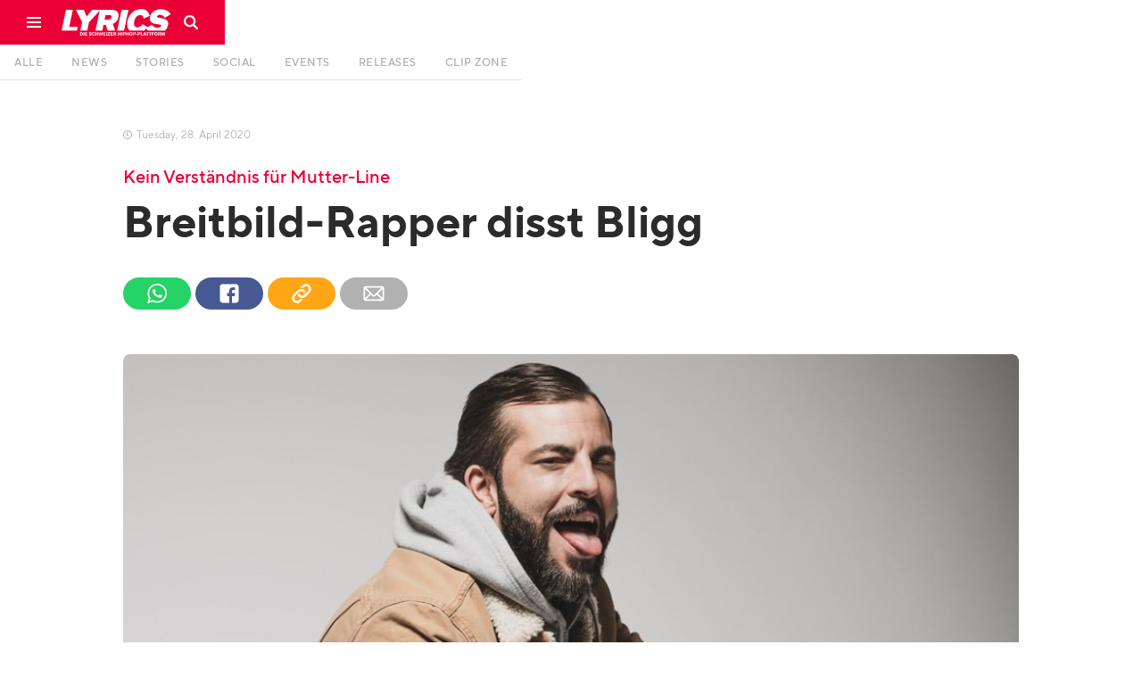

--- FILE ---
content_type: text/html
request_url: https://www.lyricsmagazin.ch/artikel/dieser-schweizer-rapper-disst-bligg
body_size: 16479
content:
<!DOCTYPE html><!-- Last Published: Tue Jan 06 2026 11:10:08 GMT+0000 (Coordinated Universal Time) --><html data-wf-domain="www.lyricsmagazin.ch" data-wf-page="5d2f80df76f2addc770764ba" data-wf-site="5d2773e2f06a31eb4c9fc2b4" lang="de" data-wf-collection="5d2f80df76f2adc4500764b9" data-wf-item-slug="dieser-schweizer-rapper-disst-bligg"><head><meta charset="utf-8"/><title>Breitbild-Rapper disst Bligg | LYRICS Magazin</title><meta content="Breitbild-Rapper disst Bligg | LYRICS Magazin" property="og:title"/><meta content="https://cdn.prod.website-files.com/5d2f7ff476f2ad137907610c/5ea8479aeac7d69e95951a02_Unbenannt-1.jpg" property="og:image"/><meta content="Breitbild-Rapper disst Bligg | LYRICS Magazin" property="twitter:title"/><meta content="https://cdn.prod.website-files.com/5d2f7ff476f2ad137907610c/5ea8479aeac7d69e95951a02_Unbenannt-1.jpg" property="twitter:image"/><meta content="width=device-width, initial-scale=1" name="viewport"/><meta content="Wyx_ZVfa37J6FwWyVfd65d0onAwJxNH2RbYXsdTJy_U" name="google-site-verification"/><link href="https://cdn.prod.website-files.com/5d2773e2f06a31eb4c9fc2b4/css/lyricsmagazin.webflow.shared.893783bbf.css" rel="stylesheet" type="text/css" integrity="sha384-iTeDu/1SSExIZfROMSxvEDQTkm+W8LnBCPllE4wElhsCSQ7TqgZ+0k7TF/qF9eRx" crossorigin="anonymous"/><link href="https://fonts.googleapis.com" rel="preconnect"/><link href="https://fonts.gstatic.com" rel="preconnect" crossorigin="anonymous"/><script src="https://ajax.googleapis.com/ajax/libs/webfont/1.6.26/webfont.js" type="text/javascript"></script><script type="text/javascript">WebFont.load({  google: {    families: ["PT Serif:400,400italic,700,700italic"]  }});</script><script type="text/javascript">!function(o,c){var n=c.documentElement,t=" w-mod-";n.className+=t+"js",("ontouchstart"in o||o.DocumentTouch&&c instanceof DocumentTouch)&&(n.className+=t+"touch")}(window,document);</script><link href="https://cdn.prod.website-files.com/5d2773e2f06a31eb4c9fc2b4/5d2778efa01d9ff958b6bf59_lyrics-logo-favicon-32x32.png" rel="shortcut icon" type="image/x-icon"/><link href="https://cdn.prod.website-files.com/5d2773e2f06a31eb4c9fc2b4/5d277753f06a3117cf9fea1e_lyrics-logo-favicon-256x256.png" rel="apple-touch-icon"/><link href="https://www.lyricsmagazin.ch/artikel/dieser-schweizer-rapper-disst-bligg" rel="canonical"/><script async="" src="https://www.googletagmanager.com/gtag/js?id=UA-68749802-1"></script><script type="text/javascript">window.dataLayer = window.dataLayer || [];function gtag(){dataLayer.push(arguments);}gtag('js', new Date());gtag('config', 'UA-68749802-1', {'anonymize_ip': false});</script><script>
var globalViewportWidth = window.innerWidth || document.documentElement.clientWidth;
</script><link rel="stylesheet" href="https://eseassets.ch/lyrics/swiper/swiper.min.css">
<script type="application/ld+json">
    {
      "@context": "https://schema.org",
      "@type": "NewsArticle",
      "headline": "Breitbild-Rapper disst Bligg",
      "image": [
        "https://cdn.prod.website-files.com/5d2f7ff476f2ad137907610c/5ea8479aeac7d69e95951a02_Unbenannt-1.jpg",
       ],
      "datePublished": "Apr 28, 2020",
      "dateModified": "Apr 28, 2020",
      "author": [{
          "@type": "Person",
          "name": "",
          "url": "https://www.lyricsmagazin.ch/autoren/"
        }]
    }
</script></head><body class="artikel__body"><div class="w-embed"><link rel="stylesheet" type="text/css" href="https://eseassets.ch/lyrics/css/style.css">
<style>
.utl__hidden {display:none}
</style></div><div class="nav"><div class="nav fixed"><div class="nav__container w-clearfix"><a href="#" class="nav__menu w-inline-block"><div class="nav__burgerlines"></div><div class="nav__burgerlines middle"></div><div class="nav__burgerlines"></div><img src="https://cdn.prod.website-files.com/5d2773e2f06a31eb4c9fc2b4/5d6aa47a2927f6ec994e1ec8_lyrics-icon-burger.svg" alt="" class="nav__burger__img"/></a><a href="/" class="nav__logo-block w-inline-block"><img src="https://cdn.prod.website-files.com/5d2773e2f06a31eb4c9fc2b4/5e7a171e5d76bfcab0955926_lyrics-logo-white.svg" alt="" class="nav__logo"/></a><a id="navSearchBlock" href="#" class="nav__search-block w-inline-block"><img src="https://cdn.prod.website-files.com/5d2773e2f06a31eb4c9fc2b4/5d2f8fdb19905dc86c094abb_lyrics-icon-search.svg" alt="" class="nav__search-icon"/></a><div class="nav__divider"><div class="glitchkill"></div></div></div></div><div class="navburger"><nav class="navburger__menu"><div class="navburger__menu__column"><a href="/" class="navburger__menu__logo-block w-inline-block"><img src="https://cdn.prod.website-files.com/5d2773e2f06a31eb4c9fc2b4/5d2f746d44bb12820b880845_lyrics-logo-white.svg" alt="" class="navburger__menu__logo"/></a></div><div class="navburger__menu__column textcolumn"><h5 class="navburger__menu__heading">Beiträge</h5><a href="/" class="navburger__menu__item-block w-inline-block"><div class="navburger__menu__item">Alle</div></a><a href="/news" class="navburger__menu__item-block w-inline-block"><div class="navburger__menu__item">News</div></a><a href="/stories" class="navburger__menu__item-block w-inline-block"><div class="navburger__menu__item">Stories</div></a><a href="/social" class="navburger__menu__item-block w-inline-block"><div class="navburger__menu__item">Social</div></a><a href="/events" class="navburger__menu__item-block w-inline-block"><div class="navburger__menu__item">Events</div></a><a href="/releases" class="navburger__menu__item-block w-inline-block"><div class="navburger__menu__item">Releases</div></a><a href="/clip-zone" class="navburger__menu__item-block w-inline-block"><div class="navburger__menu__item">Clip Zone</div></a></div><div class="navburger__menu__column textcolumn"><h5 class="navburger__menu__heading">Promocenter</h5><a href="/promocenter#start" class="navburger__menu__item-block w-inline-block"><div class="navburger__menu__item">Übersicht</div></a><a href="/promocenter#events" class="navburger__menu__item-block w-inline-block"><div class="navburger__menu__item">Events</div></a><a href="/promocenter#releases" class="navburger__menu__item-block w-inline-block"><div class="navburger__menu__item">Releases</div></a><a href="/promocenter#clipzone" class="navburger__menu__item-block w-inline-block"><div class="navburger__menu__item">Clip Zone</div></a></div><div class="navburger__menu__column textcolumn"><h5 class="navburger__menu__heading">Über uns</h5><a href="/mediacenter/kontakt" class="navburger__menu__item-block w-inline-block"><div class="navburger__menu__item">Kontakt</div></a><a href="/uber-uns/lyrics-team" class="navburger__menu__item-block w-inline-block"><div class="navburger__menu__item">Unser Team</div></a><a href="/uber-uns/lyrics-history" class="navburger__menu__item-block w-inline-block"><div class="navburger__menu__item">LYRICS-History</div></a><a href="/uber-uns/printmagazin" class="navburger__menu__item-block w-inline-block"><div class="navburger__menu__item">Printmagazin</div></a></div><div class="navburger__menu__column textcolumn"><h5 class="navburger__menu__heading">Werbung</h5><a href="/mediacenter/uber-uns" class="navburger__menu__item-block w-inline-block"><div class="navburger__menu__item">Mediacenter</div></a><a href="/mediacenter/mediadaten" class="navburger__menu__item-block w-inline-block"><div class="navburger__menu__item">Mediadaten</div></a><a href="/mediacenter/werbung" class="navburger__menu__item-block w-inline-block"><div class="navburger__menu__item">Werbung</div></a></div></nav><div class="navburger__background"></div></div><div class="navsearch"><div class="navsearch__close"><img src="https://cdn.prod.website-files.com/5d2773e2f06a31eb4c9fc2b4/5d30997cc13cb6aa0f4c482e_lyrics-icon-close-grey.svg" alt="" class="navsearch__close__icon"/></div><form action="/search" class="search w-form"><img src="https://cdn.prod.website-files.com/5d2773e2f06a31eb4c9fc2b4/5d308aa0267634445aea2fb5_lyrics-icon-search-grey.svg" alt="" class="navsearch__icon"/><input class="navsearch__field w-input" maxlength="256" name="query" placeholder="Suchbegriff eingeben…" type="search" id="navsearchField" required=""/><input type="submit" class="invisible w-button" value="Search"/></form><div class="navsearch__background"></div></div><div class="cookieconsent"><div class="cookie__block"><p class="cookie__copy">Diese Webseite verwendet Cookies um das beste Benutzererlebnis zu garantieren. <a href="https://cookiesandyou.com/" target="_blank" class="cookie__link">mehr erfahren</a></p><a id="cookieConsentButton" href="#" class="cookie__button w-button"><span class="cookie__button__text">Zustimmen</span><span class="cookie__button__tick"></span></a></div></div><div class="app__topbar"><div class="app__topbar__container"><div class="app__topbar__close"><img src="https://cdn.prod.website-files.com/5d2773e2f06a31eb4c9fc2b4/5d7154075cd61f8f1aa54c69_lyrics-icon-close-small.svg" alt="" class="app__topbar__close__icon"/></div><a href="#" class="app__topbar__logo w-inline-block"><img src="https://cdn.prod.website-files.com/5d2773e2f06a31eb4c9fc2b4/5d2f746d44bb12820b880845_lyrics-logo-white.svg" alt="" class="app__icon__img"/></a><div class="app__topbar__textblock"><div class="app__topbar__heading">LYRICS Magazin</div><div>Jetzt als App installieren</div></div><a href="#" class="tinybutton app__topbar__button w-button">so gehts</a></div></div></div><div class="homenav"><div id="homenav" class="homenav fixed"><div id="homeNavLine" class="homenav__container"><nav class="homenav__dummy"><a href="/" class="homenav__link w-inline-block"><div class="homenav__link-text">Alle</div></a><a href="/news" class="homenav__link w-inline-block"><div class="homenav__link-text">News</div></a><a href="/stories" class="homenav__link w-inline-block"><div class="homenav__link-text">Stories</div></a><a href="/social" class="homenav__link w-inline-block"><div class="homenav__link-text">Social</div></a><a href="/events" class="homenav__link w-inline-block"><div class="homenav__link-text">Events</div></a><a href="/releases" class="homenav__link w-inline-block"><div class="homenav__link-text">Releases</div></a><a href="/clip-zone" class="homenav__link w-inline-block"><div class="homenav__link-text">Clip Zone</div></a></nav></div></div><div class="w-embed"><style>
.magic-line2 {
	background-color: #ea0036 !important;
}
@media (min-width: 991px) {
  .w--current:hover {
    color: #ea0036 !important;
  }
}
</style></div></div><div class="artikeltyp__script w-embed w-script"><script>
var artikelTyp = "News";
</script></div><div class="artikel__stories__thumbnail-container w-condition-invisible"><img alt="Breitbild-Rapper disst Bligg" src="https://cdn.prod.website-files.com/5d2f7ff476f2ad137907610c/5ea8479aeac7d69e95951a02_Unbenannt-1.jpg" sizes="100vw" srcset="https://cdn.prod.website-files.com/5d2f7ff476f2ad137907610c/5ea8479aeac7d69e95951a02_Unbenannt-1-p-500.jpeg 500w, https://cdn.prod.website-files.com/5d2f7ff476f2ad137907610c/5ea8479aeac7d69e95951a02_Unbenannt-1-p-800.jpeg 800w, https://cdn.prod.website-files.com/5d2f7ff476f2ad137907610c/5ea8479aeac7d69e95951a02_Unbenannt-1.jpg 1030w" class="artikel__stories__thumbnail objectfitimg"/><div class="tcl__header__container"><div class="tcl__header__content__container"><div class="artikel__datum__container stories"><div class="artikel__datum__uhr"></div><div class="artikel__datum dayclass">Tuesday</div><div class="artikel__datum">, </div><div class="artikel__datum dayclass"> </div><div class="artikel__datum">4</div><div class="artikel__datum">. </div><div class="artikel__datum dateclass">April</div><div class="artikel__datum"> </div><div class="artikel__datum">2020</div></div><div class="artikel__heading__container"><h4 class="artikel__preheading greyfont stories">Kein Verständnis für Mutter-Line </h4><h1 class="artikel__heading stories">Breitbild-Rapper disst Bligg</h1></div><div class="artikel__header__infobox"><div class="artikel__autor__container stories w-condition-invisible"><div class="artikel__autor__img-container"><img alt="" src="" class="objectfitimg w-dyn-bind-empty"/></div><div class="artikel__autor__info"><h5 class="artikel__autor__name whitefont w-dyn-bind-empty"></h5><a href="#" class="tinybutton green w-button">Profil anzeigen</a></div></div><div class="artikel__social__embed utl__hidden w-embed"><div class="artikel__social__container">
  <a class="artikel__social__link w-inline-block" href="whatsapp://send?text=Sieh dir diesen Artikel an: http://lyricsmagazin.ch/artikel/dieser-schweizer-rapper-disst-bligg" data-action="share/whatsapp/share">
  	<img src="https://assets-global.website-files.com/5d2773e2f06a31eb4c9fc2b4/5d31f1507b296b125523091c_lyrics-icon-social-04.svg" alt="" class="artikel__social__icon">
  </a>
  <a class="artikel__social__link facebook w-inline-block"  href="https://www.facebook.com/sharer/sharer.php?u=&t=" title="Share on Facebook" target="_blank" onclick="window.open('https://www.facebook.com/sharer/sharer.php?u=' + encodeURIComponent(document.URL) + '&t=' + encodeURIComponent(document.URL)); return false;">
  	<img src="https://assets-global.website-files.com/5d2773e2f06a31eb4c9fc2b4/5d31f14f61b2bf5ee08e7b5e_lyrics-icon-social-02.svg" alt="" class="artikel__social__icon">
  </a>
  <a href="#" class="artikel__social__link share w-inline-block" onclick="copyURL()">
  	<div class="artikel__social__copy__container" style="display: none; transform: translate3d(0px, 10px, 0px) scale3d(1, 1, 1) rotateX(0deg) rotateY(0deg) rotateZ(0deg) skew(0deg, 0deg); transform-style: preserve-3d; opacity: 0;">
    	<div class="artikel__social__copy__text">Link wurde kopiert</div>
    </div>
  	<img src="https://assets-global.website-files.com/5d2773e2f06a31eb4c9fc2b4/5d31f14f61b2bf47168e7b61_lyrics-icon-social-03.svg" alt="" class="artikel__social__icon">
  </a>
  <a class="artikel__social__link mail w-inline-block" href="#" title="Email" onclick="location.href = 'mailto:?subject=' + encodeURIComponent(document.title) + '&body=' + encodeURIComponent(document.URL); return false;">
  	<img src="https://assets-global.website-files.com/5d2773e2f06a31eb4c9fc2b4/5d31f14e1d4e2816f4029cb3_lyrics-icon-social-01.svg" alt="" class="artikel__social__icon">
  </a>
</div></div><div class="artikel__social__container unlinked"><a href="#" class="artikel__social__link w-inline-block"><img src="https://cdn.prod.website-files.com/5d2773e2f06a31eb4c9fc2b4/5d31f1507b296b125523091c_lyrics-icon-social-04.svg" alt="" class="artikel__social__icon"/></a><a href="#" class="artikel__social__link facebook w-inline-block"><img src="https://cdn.prod.website-files.com/5d2773e2f06a31eb4c9fc2b4/5d31f14f61b2bf5ee08e7b5e_lyrics-icon-social-02.svg" alt="" class="artikel__social__icon"/></a><a href="#" class="artikel__social__link share w-inline-block"><img src="https://cdn.prod.website-files.com/5d2773e2f06a31eb4c9fc2b4/5d31f14f61b2bf47168e7b61_lyrics-icon-social-03.svg" alt="" class="artikel__social__icon"/><div class="artikel__social__copy__container"><div class="artikel__social__copy__text">Link wurde kopiert</div></div></a><a href="#" class="artikel__social__link mail w-inline-block"><img src="https://cdn.prod.website-files.com/5d2773e2f06a31eb4c9fc2b4/5d31f14e1d4e2816f4029cb3_lyrics-icon-social-01.svg" alt="" class="artikel__social__icon"/></a></div></div></div></div><div class="artikel__stories__gradient"></div></div><div class="artikel__section"><div class="artikel__column"><div class="tcl__header__content__container"><div class="artikel__datum__container"><div class="artikel__datum__uhr"></div><div class="artikel__datum dayclass">Tuesday</div><div class="artikel__datum">, </div><div class="artikel__datum dayclass"> </div><div class="artikel__datum">28</div><div class="artikel__datum">. </div><div class="artikel__datum dateclass">April</div><div class="artikel__datum"> </div><div class="artikel__datum">2020</div></div><div class="artikel__heading__container"><h4 class="artikel__preheading">Kein Verständnis für Mutter-Line </h4><h1 class="artikel__heading">Breitbild-Rapper disst Bligg</h1></div><div class="artikel__header__infobox"><div class="artikel__autor__container w-condition-invisible"><div class="artikel__autor__img-container"><img alt="" src="" class="objectfitimg w-dyn-bind-empty"/></div><div class="artikel__autor__info"><h5 class="artikel__autor__name w-dyn-bind-empty"></h5><a href="#" class="tinybutton green w-button">Profil anzeigen</a></div></div><div class="artikel__social__embed w-embed"><div class="artikel__social__container">
  <a class="artikel__social__link w-inline-block" href="whatsapp://send?text=Sieh dir diesen Artikel an: http://lyricsmagazin.ch/artikel/dieser-schweizer-rapper-disst-bligg" data-action="share/whatsapp/share">
  	<img src="https://assets-global.website-files.com/5d2773e2f06a31eb4c9fc2b4/5d31f1507b296b125523091c_lyrics-icon-social-04.svg" alt="" class="artikel__social__icon">
  </a>
  <a class="artikel__social__link facebook w-inline-block"  href="https://www.facebook.com/sharer/sharer.php?u=&t=" title="Share on Facebook" target="_blank" onclick="window.open('https://www.facebook.com/sharer/sharer.php?u=' + encodeURIComponent(document.URL) + '&t=' + encodeURIComponent(document.URL)); return false;">
  	<img src="https://assets-global.website-files.com/5d2773e2f06a31eb4c9fc2b4/5d31f14f61b2bf5ee08e7b5e_lyrics-icon-social-02.svg" alt="" class="artikel__social__icon">
  </a>
  <div class="artikel__social__link share w-inline-block" onclick="copyURL()">
  	<div class="artikel__social__copy__container" style="display: none; transform: translate3d(0px, 10px, 0px) scale3d(1, 1, 1) rotateX(0deg) rotateY(0deg) rotateZ(0deg) skew(0deg, 0deg); transform-style: preserve-3d; opacity: 0;">
    	<div class="artikel__social__copy__text">Link wurde kopiert</div>
    </div>
  	<img src="https://assets-global.website-files.com/5d2773e2f06a31eb4c9fc2b4/5d31f14f61b2bf47168e7b61_lyrics-icon-social-03.svg" alt="" class="artikel__social__icon">
  </div>
  <a class="artikel__social__link mail w-inline-block" href="#" title="Email" onclick="location.href = 'mailto:?subject=' + encodeURIComponent(document.title) + '&body=' + encodeURIComponent(document.URL); return false;">
  	<img src="https://assets-global.website-files.com/5d2773e2f06a31eb4c9fc2b4/5d31f14e1d4e2816f4029cb3_lyrics-icon-social-01.svg" alt="" class="artikel__social__icon">
  </a>
</div></div><div class="artikel__social__container unlinked"><a href="#" class="artikel__social__link w-inline-block"><img src="https://cdn.prod.website-files.com/5d2773e2f06a31eb4c9fc2b4/5d31f1507b296b125523091c_lyrics-icon-social-04.svg" alt="" class="artikel__social__icon"/></a><a href="#" class="artikel__social__link facebook w-inline-block"><img src="https://cdn.prod.website-files.com/5d2773e2f06a31eb4c9fc2b4/5d31f14f61b2bf5ee08e7b5e_lyrics-icon-social-02.svg" alt="" class="artikel__social__icon"/></a><a href="#" class="artikel__social__link share w-inline-block"><img src="https://cdn.prod.website-files.com/5d2773e2f06a31eb4c9fc2b4/5d31f14f61b2bf47168e7b61_lyrics-icon-social-03.svg" alt="" class="artikel__social__icon"/><div class="artikel__social__copy__container"><div class="artikel__social__copy__text">Link wurde kopiert</div></div></a><a href="#" class="artikel__social__link mail w-inline-block"><img src="https://cdn.prod.website-files.com/5d2773e2f06a31eb4c9fc2b4/5d31f14e1d4e2816f4029cb3_lyrics-icon-social-01.svg" alt="" class="artikel__social__icon"/></a></div></div></div><div class="artikel__thumbnail__column"><div class="artikel__thumbnail__img-container"><img alt="Breitbild-Rapper disst Bligg" src="https://cdn.prod.website-files.com/5d2f7ff476f2ad137907610c/5ea8479aeac7d69e95951a02_Unbenannt-1.jpg" sizes="100vw" srcset="https://cdn.prod.website-files.com/5d2f7ff476f2ad137907610c/5ea8479aeac7d69e95951a02_Unbenannt-1-p-500.jpeg 500w, https://cdn.prod.website-files.com/5d2f7ff476f2ad137907610c/5ea8479aeac7d69e95951a02_Unbenannt-1-p-800.jpeg 800w, https://cdn.prod.website-files.com/5d2f7ff476f2ad137907610c/5ea8479aeac7d69e95951a02_Unbenannt-1.jpg 1030w" class="objectfitimg"/><div class="artikel__thumbnail-quelle"><div class="artikel__thumbnail-quelle__text">Quelle:</div><div class="artikel__thumbnail-quelle__text">Adrian Bretscher</div></div></div></div><div class="tcl__container"><div class="tcl__content__container"><div class="artikel__richtext w-richtext"><h5>Am vergangenen Freitag erschien «Okey Dokey II» — Bliggs Rückbesinnung. Darauf zeigt er sich wie angekündigt angriffig. Doch sein Austeilen wurde nicht von allen Seiten positiv aufgenommen.</h5><p><strong>Bligg </strong>liess im Rahmen der Vorab-Promotion zur Veröffentlichung des «Mixtape-Albums» verlauten, dass «derbe Sprüche» und das «sportliche Runtermachen» als selbstverständliches Stilmittel zum Werk dazugehörten. Der Nachfolger «Okey Dokey II»: eine Herzensangelegenheit, für die er sogar «massive finanzielle Schäden» in Kauf nehme. </p><p>Auf wenig Verständnis stiessen die letzten Zeilen des Songs «32 Bars» bei <strong>Thom Businger</strong>, Rapper von Breitbild. In seiner Instagram-Story bezeichnete der ebenfalls gestandene Rap-Kollege <strong>Bligg </strong>als «an uhuara Spasst». Weil er, so Businger, als 44-jähriger Familienvater ein «Rap-Album» veröffentliche, auf dem er in den ersten Zeilen darüber rappe, Mütter anderer zu ficken. <strong>Bligg </strong>tat dies indes zwar nur zwischen den Zeilen, jedoch ziemlich unmissverständlich: </p><blockquote>«Und während du dich frögsch wo dini Mueter isch/ Tja, ich ha dini Mueter… i de Migros atroffe und ihre Ichaufstäsche id Tüfgarage gschleppt – wend weisch wasi mein»</blockquote><figure style="max-width:1800px" class="w-richtext-align-fullwidth w-richtext-figure-type-image"><div><img src="https://cdn.prod.website-files.com/5d2f7ff476f2ad137907610c/5ea863b4f303ec3bcdd3843c_FotoJet%20(4).jpg" alt=""/></div></figure><p>Unser Journalist Luca Thoma beschäftigte sich in seinem Kommentar mit Bliggs schwierigem Versuch, ein Comeback als «richtiger Rapper» zu meistern:</p><p>[artikel=1]</p></div><div class="artikel__kommentieren"><a data-w-id="e1568687-87fd-eab9-8924-0360a45d9f40" href="#" class="mediumbutton fullwidth w-button">Artikel kommentieren</a><div class="artikel__disqus w-embed w-script"><div class="main__sectionheading__container" style="margin-bottom: -15px">
	<h4 class="main__sectionheading">Artikel kommentieren</h4>
</div>
<script defer src="https://cdn.commento.io/js/commento.js"></script>
<div id="commento"></div></div></div></div><div class="tcl__sidebar__container"><div class="artikel__sidebar"><div class="artikel__sidebar__empfohlen__container"><h5 class="artikel__sidebar__more__heading">Empfohlene Artikel</h5><div class="collection-list-wrapper w-dyn-list"><div role="list" class="w-dyn-items"><div role="listitem" class="w-dyn-item"><a href="/artikel/lyrics-cypher-ep-3-campfire" class="artikel__sidebar__more__link w-inline-block"><div class="artikel__sidebar__more__img-container"><img alt="" src="https://cdn.prod.website-files.com/5d2f7ff476f2ad137907610c/696a456341bb8772364a05cb_WhatsApp%20Image%202025-12-29%20at%2018.24.03.jpeg" loading="lazy" class="objectfitimg"/></div><div class="artikel__sidebar__more__textblock"><h6>Der letzte LYRICS Cypher?!</h6><h5 class="artikel__sidebar__more__title">LYRICS Cypher Ep. 3 «Campfire»</h5></div></a></div></div></div><div class="artikel__sidebar__more__button-container"><a href="/" class="smallbutton artikel__sidebar__button w-button">alle anzeigen</a></div></div><div class="sidebar__stickycontainer"><div class="werbung__sidebar"><div id="sidebarAd" class="sidebanner__wrapper w-dyn-list"><div class="w-dyn-empty"><div>No items found.</div></div></div></div><div id="geniusClose" class="genius__ant__close"></div><div class="genius__ant__container w-condition-invisible"><div class="genius__ant__richtext w-dyn-bind-empty w-richtext"></div><div class="genius__ant__richtext w-dyn-bind-empty w-richtext"></div><div class="genius__ant__richtext w-dyn-bind-empty w-richtext"></div><div class="genius__ant__richtext w-dyn-bind-empty w-richtext"></div><div class="genius__ant__richtext w-dyn-bind-empty w-richtext"></div><div class="genius__ant__richtext w-dyn-bind-empty w-richtext"></div><div class="genius__ant__richtext w-dyn-bind-empty w-richtext"></div><div class="genius__ant__richtext w-dyn-bind-empty w-richtext"></div><div class="genius__ant__richtext w-dyn-bind-empty w-richtext"></div><div class="genius__ant__richtext w-dyn-bind-empty w-richtext"></div><div class="genius__ant__richtext w-dyn-bind-empty w-richtext"></div><div class="genius__ant__richtext w-dyn-bind-empty w-richtext"></div><div class="genius__ant__richtext w-dyn-bind-empty w-richtext"></div><div class="genius__ant__richtext w-dyn-bind-empty w-richtext"></div><div class="genius__ant__richtext w-dyn-bind-empty w-richtext"></div><div class="genius__ant__richtext w-dyn-bind-empty w-richtext"></div><div class="genius__ant__richtext w-dyn-bind-empty w-richtext"></div><div class="genius__ant__richtext w-dyn-bind-empty w-richtext"></div><div class="genius__ant__richtext w-dyn-bind-empty w-richtext"></div><div class="genius__ant__richtext w-dyn-bind-empty w-richtext"></div><div class="genius__ant__richtext w-dyn-bind-empty w-richtext"></div><div class="genius__ant__richtext w-dyn-bind-empty w-richtext"></div><div class="genius__ant__richtext w-dyn-bind-empty w-richtext"></div><div class="genius__ant__richtext w-dyn-bind-empty w-richtext"></div><div class="genius__ant__richtext w-dyn-bind-empty w-richtext"></div><div class="genius__ant__richtext w-dyn-bind-empty w-richtext"></div><div class="genius__ant__richtext w-dyn-bind-empty w-richtext"></div><div class="genius__ant__richtext w-dyn-bind-empty w-richtext"></div><div class="genius__ant__richtext w-dyn-bind-empty w-richtext"></div><div class="genius__ant__richtext w-dyn-bind-empty w-richtext"></div></div></div></div></div></div><div class="main__sectionheading__container margin-small"><h4 class="main__sectionheading">Weitere Artikel</h4><a href="/" class="textlinkbutton main__sectionheading__more-link">mehr anzeigen</a></div><div id="mainCcWrapper" class="main__cc__wrapper artikel__more__wrapper w-dyn-list"><div role="list" class="main__cc__container artikel__more__container w-dyn-items"><div role="listitem" class="main__cc__item artikel__more__quarters w-dyn-item"><a href="/artikel/lyrics-cypher-ep-3-campfire" class="artikel__newslist__link-container w-inline-block"><div class="news__img-container"><img alt="LYRICS Cypher Ep. 3 «Campfire»" src="https://cdn.prod.website-files.com/5d2f7ff476f2ad137907610c/696a456341bb8772364a05cb_WhatsApp%20Image%202025-12-29%20at%2018.24.03.jpeg" loading="lazy" class="objectfitimg"/></div><div class="artikel__newslist__text-container"><h6 class="artikel__newslist__preheading">Der letzte LYRICS Cypher?!</h6><h5 class="artikel__newslist__heading">LYRICS Cypher Ep. 3 «Campfire»</h5></div></a></div></div></div></div></div><div class="artikel__next__container"><div class="artikel__next__link-block"><a id="nextArticle" href="#" class="mediumbutton wide w-button">weiterlesen</a></div><div class="artikel__next__overlay"></div><div class="artikel__next__iframe w-embed w-iframe"><iframe src="" style="margin-top:-95px; width:100vw; height:calc(100% + 200px)" id="replaceIframe"></iframe></div></div><footer class="footer"><div class="footer__container"><div class="footer__spalte1"><img src="https://cdn.prod.website-files.com/5d2773e2f06a31eb4c9fc2b4/5d30aac7be811864792e004d_lyrics-logo-red.svg" alt="" class="footer__logo"/><p class="footer__copy">© Copyright <span id="footerThisYear">2025</span>, <span class="footer__copy__span">LYRICS Magazin</span> <br/>all rights reserved</p></div><div class="footer__spalte2"><h6 class="footer__heading">Beiträge</h6><a href="/news" class="footer__link">News</a><a href="/stories" class="footer__link">Stories</a><a href="/social" class="footer__link">Social</a><a href="/events" class="footer__link">Events</a><a href="/releases" class="footer__link">Releases</a><a href="/clip-zone" class="footer__link">Clip Zone</a></div><div class="footer__spalte3"><h6 class="footer__heading">Mehr</h6><a href="/uber-uns/lyrics-team" class="footer__link">Unser Team</a><a href="/uber-uns/lyrics-history" class="footer__link">LYRICS-History</a><a href="/mediacenter/uber-uns" class="footer__link">Mediacenter</a><a href="/mediacenter/mediadaten" class="footer__link">Mediadaten</a><a href="/mediacenter/werbung" class="footer__link">Werbung</a><a href="/promocenter" class="footer__link">Promocenter</a></div><div class="footer__spalte4"><h6 class="footer__heading">Kontakt</h6><a href="mailto:info@lyricsmagazin.ch" class="footer__link">info@lyricsmagazin.ch</a></div><div class="footer__spalte5"><h6 class="footer__heading">Social Media</h6><a href="https://instagram.com/lyricsmagazin" target="_blank" class="footer__sm__container w-inline-block w-clearfix"><div class="footer__sm__logo"></div><div class="footer__sm__cta">Folge uns auf Instagram</div><div class="footer__sm__link">instagram.com/lyricsmagazin</div></a><a href="https://www.tiktok.com/@lyricsmagazin" target="_blank" class="footer__sm__container w-inline-block w-clearfix"><div class="footer__sm__logo"></div><div class="footer__sm__cta">Folge uns auf TikTok</div><div class="footer__sm__link">tiktok.com/@lyricsmagazin</div></a><a href="https://youtube.com/c/lyricsmagazinch" target="_blank" class="footer__sm__container w-inline-block w-clearfix"><div class="footer__sm__logo youtube"></div><div class="footer__sm__cta">Folge uns auf YouTube</div><div class="footer__sm__link">youtube.com/c/lyricsmagazinch</div></a></div></div><div class="footer__container impressum w-clearfix"><a href="/impressum" class="footer__impressum right">Impressum, AGBs und Datenschutz</a><div class="footer__impressum">Webseite by <a href="https://eseagency.ch" target="_blank" class="link">ESE Agency</a></div></div></footer><div class="artikel__hiddencontent"><div class="artikel__column"><div class="genius__lyrics__richtext w-condition-invisible w-dyn-bind-empty w-richtext"></div><div class="w-dyn-list"><div class="utility__hidden w-dyn-empty"><div>No items found.</div></div></div><div class="artikel__embed__container w-dyn-list"><div role="list" class="w-dyn-items"><div role="listitem" class="w-dyn-item"><a href="/artikel/bligg-comeback-ein-schier-unmoglicher-balanceakt" class="artikel__embed w-inline-block"><div class="artikel__embed__img-container"><img alt="" src="https://cdn.prod.website-files.com/5d2f7ff476f2ad137907610c/5e7b6ef04a4386219be7d171_Adrian_Braetscher_1.jpg" sizes="100vw" srcset="https://cdn.prod.website-files.com/5d2f7ff476f2ad137907610c/5e7b6ef04a4386219be7d171_Adrian_Braetscher_1-p-500.jpeg 500w, https://cdn.prod.website-files.com/5d2f7ff476f2ad137907610c/5e7b6ef04a4386219be7d171_Adrian_Braetscher_1-p-800.jpeg 800w, https://cdn.prod.website-files.com/5d2f7ff476f2ad137907610c/5e7b6ef04a4386219be7d171_Adrian_Braetscher_1-p-1080.jpeg 1080w, https://cdn.prod.website-files.com/5d2f7ff476f2ad137907610c/5e7b6ef04a4386219be7d171_Adrian_Braetscher_1-p-1600.jpeg 1600w, https://cdn.prod.website-files.com/5d2f7ff476f2ad137907610c/5e7b6ef04a4386219be7d171_Adrian_Braetscher_1-p-2000.jpeg 2000w, https://cdn.prod.website-files.com/5d2f7ff476f2ad137907610c/5e7b6ef04a4386219be7d171_Adrian_Braetscher_1-p-2600.jpeg 2600w, https://cdn.prod.website-files.com/5d2f7ff476f2ad137907610c/5e7b6ef04a4386219be7d171_Adrian_Braetscher_1-p-3200.jpeg 3200w, https://cdn.prod.website-files.com/5d2f7ff476f2ad137907610c/5e7b6ef04a4386219be7d171_Adrian_Braetscher_1.jpg 4511w" class="objectfitimg"/></div><div class="artikel__embed__text-block"><div class="artikel__embed__preheading">Kolumne</div><div class="artikel__embed__heading">Bligg-Comeback: Ein schier unmöglicher Balanceakt</div><div class="tinybutton artikel__embed__button">Artikel anzeigen</div></div></a></div></div></div><div id="artikelNews" class="w-dyn-list"><div role="list" class="w-dyn-items"><div role="listitem" class="w-dyn-item"><a href="/artikel/lyrics-cypher-ep-3-campfire" class="artikel__next__hidden__url">LYRICS Cypher Ep. 3 «Campfire»</a></div><div role="listitem" class="w-dyn-item"><a href="/artikel/eine-weltpremiere-fur-swissrap-fans" class="artikel__next__hidden__url">Eine Weltpremiere für Swissrap Fans</a></div><div role="listitem" class="w-dyn-item"><a href="/artikel/red-bull-60s-allstars" class="artikel__next__hidden__url">Red Bull 60s Allstars</a></div><div role="listitem" class="w-dyn-item"><a href="/artikel/corner-store" class="artikel__next__hidden__url">LYRICS Cypher Ep. 2 «Corner Store»</a></div><div role="listitem" class="w-dyn-item"><a href="/artikel/rumble-in-the-jungle" class="artikel__next__hidden__url">LYRICS Cypher Ep. 1 «Rumble in the Jungle»</a></div><div role="listitem" class="w-dyn-item"><a href="/artikel/ein-neues-kapitel-fur-das-lyrics-magazin" class="artikel__next__hidden__url">Ein neues Kapitel für das LYRICS Magazin</a></div><div role="listitem" class="w-dyn-item"><a href="/artikel/l-loko-drini-uberraschen-mit-hollywood-reifer-doppelalbum-ankundigung" class="artikel__next__hidden__url">L Loko &amp; Drini überraschen mit Hollywood-reifer Doppelalbum Ankündigung</a></div><div role="listitem" class="w-dyn-item"><a href="/artikel/das-royal-arena-festival-kann-2024-nicht-stattfinden" class="artikel__next__hidden__url">Das Royal Arena Festival kann 2024 nicht stattfinden</a></div><div role="listitem" class="w-dyn-item"><a href="/artikel/der-jamal-rapide-x-alawi-linkup-ist-da" class="artikel__next__hidden__url">Der Jamal &amp; Rapide x Alawi LinkUp ist da</a></div><div role="listitem" class="w-dyn-item"><a href="/artikel/nicht-verpassen-samra-rockt-zurich-diesen-monat" class="artikel__next__hidden__url">Nicht verpassen: Samra rockt Zürich diesen Monat</a></div><div role="listitem" class="w-dyn-item"><a href="/artikel/diese-7-newcomer-sind-heiss-und-hungrig" class="artikel__next__hidden__url">Diese 7 Newcomer sind heiss und hungrig</a></div><div role="listitem" class="w-dyn-item"><a href="/artikel/promo-im-2023-jule-x-und-co-zeigen-wie-es-geht" class="artikel__next__hidden__url">Promo im 2023: Jule X und FHG zeigen, wie es geht</a></div><div role="listitem" class="w-dyn-item"><a href="/artikel/trettmann-besucht-mit-der-no-more-sorrow-tour-die-schweiz" class="artikel__next__hidden__url">Trettmann besucht mit der «No More Sorrow Tour» die Schweiz</a></div><div role="listitem" class="w-dyn-item"><a href="/artikel/diese-5-newcomers-musst-du-am-radar-festival-auschecken" class="artikel__next__hidden__url">Diese 5 Newcomers musst du am Radar Festival auschecken </a></div><div role="listitem" class="w-dyn-item"><a href="/artikel/die-headliner-des-rap-city-lineups-sind-da" class="artikel__next__hidden__url">Die Headliner des Rap-City LineUps sind da!</a></div><div role="listitem" class="w-dyn-item"><a href="/artikel/sic4rio-unterschreibt-bei-sony-music-switzerland" class="artikel__next__hidden__url">Sic4rio unterschreibt bei Sony Music Switzerland</a></div><div role="listitem" class="w-dyn-item"><a href="/artikel/festival-im-eigenen-zuhause-tipps-zur-einrichtung-mit-disco-feeling" class="artikel__next__hidden__url">Festival im eigenen Zuhause: Tipps zur Einrichtung mit Disco-Feeling</a></div><div role="listitem" class="w-dyn-item"><a href="/artikel/badnaiy-ist-zuruck" class="artikel__next__hidden__url">Badnaiy ist zurück! </a></div><div role="listitem" class="w-dyn-item"><a href="/artikel/die-beliebtesten-streamingdienste" class="artikel__next__hidden__url">Die beliebtesten Streamingdienste</a></div><div role="listitem" class="w-dyn-item"><a href="/artikel/l-loko-drini-mit-nachdenklicher-neuer-single-afterparty" class="artikel__next__hidden__url">L Loko &amp; Drini mit nachdenklicher neuer Single «AFTERPARTY»</a></div><div role="listitem" class="w-dyn-item"><a href="/artikel/schweizer-rapper-gibt-ausverkauftes-konzert-in-pariser-kult-club" class="artikel__next__hidden__url">Schweizer Rapper gibt ausverkauftes Konzert in Pariser Kult-Club</a></div><div role="listitem" class="w-dyn-item"><a href="/artikel/das-sind-die-meistgestreamten-ch-rapper-innen" class="artikel__next__hidden__url">Das sind die meistgestreamten CH-Rapper:innen </a></div><div role="listitem" class="w-dyn-item"><a href="/artikel/will-nomeh-gewinnt-best-hit" class="artikel__next__hidden__url">WILL NOMEH gewinnt «Best Hit»</a></div><div role="listitem" class="w-dyn-item"><a href="/artikel/monet192s-gesamter-schmuck-wurde-gestohlen" class="artikel__next__hidden__url">Monet192’s gesamter Schmuck wurde gestohlen</a></div><div role="listitem" class="w-dyn-item"><a href="/artikel/eine-weitere-platte-fur-xen-und-physical-shock" class="artikel__next__hidden__url">Eine weitere Platte für Xen und Physical Shock</a></div><div role="listitem" class="w-dyn-item"><a href="/artikel/fler-startet-seine-tour-in-zurich" class="artikel__next__hidden__url">Fler startet seine Tour in Zürich</a></div><div role="listitem" class="w-dyn-item"><a href="/artikel/ein-collabo-album-von-mimiks-und-lcone-steht-an" class="artikel__next__hidden__url">Ein Collabo-Album von Mimiks und LCone steht an!</a></div><div role="listitem" class="w-dyn-item"><a href="/artikel/darf-lou-kaena-den-offiziellen-frauen-em-song-komponieren" class="artikel__next__hidden__url">Darf LOU KAENA den offiziellen Frauen-EM-Song komponieren?</a></div><div role="listitem" class="w-dyn-item"><a href="/artikel/soukey-und-z-the-freshman-reprasentieren-hiphops-diversitat" class="artikel__next__hidden__url">Soukey und Z The Freshman repräsentieren HipHops Diversität</a></div><div role="listitem" class="w-dyn-item"><a href="/artikel/monet192-spielt-sein-tour-finale-im-komplex-457-in-zurich" class="artikel__next__hidden__url">Monet192 spielt sein Tour-Finale im Komplex 457 in Zürich</a></div><div role="listitem" class="w-dyn-item"><a href="/artikel/der-srf-bounce-cypher-ist-baaaack" class="artikel__next__hidden__url">Der SRF Bounce Cypher ist baaaack!</a></div><div role="listitem" class="w-dyn-item"><a href="/artikel/gleich-zwei-ch-rap-songs-sind-nominiert-fur-best-hit-an-den-swiss-music-awards-2023" class="artikel__next__hidden__url">Gleich zwei CH-Rap-Songs sind nominiert für «Best Hit» an den Swiss Music Awards 2023</a></div><div role="listitem" class="w-dyn-item"><a href="/artikel/danase-auf-tour" class="artikel__next__hidden__url">Danase auf Tour</a></div><div role="listitem" class="w-dyn-item"><a href="/artikel/5-newcomer-vor-dem-moglichen-durchbruch" class="artikel__next__hidden__url">5 Newcomer vor dem möglichen Durchbruch</a></div><div role="listitem" class="w-dyn-item"><a href="/artikel/diesen-sommer-wird-bern-zur-hiphop-city" class="artikel__next__hidden__url">Diesen Sommer wird Bern zur HipHop-City</a></div><div role="listitem" class="w-dyn-item"><a href="/artikel/eaz-auf-der-uberholspur" class="artikel__next__hidden__url">EAZ auf der Überholspur?</a></div><div role="listitem" class="w-dyn-item"><a href="/artikel/diese-schweizer-artists-haben-es-auf-den-soundtrack-von-creed-3-geschafft" class="artikel__next__hidden__url">Diese Schweizer Artists haben es auf den Soundtrack von «Creed 3» geschafft</a></div><div role="listitem" class="w-dyn-item"><a href="/artikel/isaiah-ist-zuruck-und-kommt-nach-zurich" class="artikel__next__hidden__url">Isaiah ist zurück und kommt nach Zürich</a></div><div role="listitem" class="w-dyn-item"><a href="/artikel/og-keemo-besucht-die-schweiz" class="artikel__next__hidden__url">OG Keemo besucht die Schweiz</a></div><div role="listitem" class="w-dyn-item"><a href="/artikel/travis-scott-stormzy-co-openair-frauenfeld-announced-91-von-95-acts-" class="artikel__next__hidden__url">Travis Scott, Stormzy &amp; Co - Openair Frauenfeld announced 91 von 95 Acts </a></div><div role="listitem" class="w-dyn-item"><a href="/artikel/kendrick-raumt-ab-und-bass-charity-zahlen-als-einzige-schweizer-auch-zu-den-gewinner-innen" class="artikel__next__hidden__url">Kendrick räumt ab und Bass Charity zählen als einzige Schweizer auch zu den Gewinner:innen</a></div><div role="listitem" class="w-dyn-item"><a href="/artikel/gigi-ist-das-neue-signing-bei-physical-shock" class="artikel__next__hidden__url">Gigi ist das neue Signing bei Physical Shock</a></div><div role="listitem" class="w-dyn-item"><a href="/artikel/l-loko-drini-sind-neu-platin-rapper" class="artikel__next__hidden__url">L Loko &amp; Drini sind neu Platin-Rapper</a></div><div role="listitem" class="w-dyn-item"><a href="/artikel/diese-5-newcomer-innen-musst-du-im-auge-behalten" class="artikel__next__hidden__url">Diese 5 Newcomer:innen musst du im Auge behalten</a></div><div role="listitem" class="w-dyn-item"><a href="/artikel/jordan-parat-wird-independent" class="artikel__next__hidden__url">Jordan Parat wird Independent</a></div><div role="listitem" class="w-dyn-item"><a href="/artikel/eaz-grundet-eigenes-musik-label" class="artikel__next__hidden__url">EAZ gründet eigenes Musik-Label</a></div><div role="listitem" class="w-dyn-item"><a href="/artikel/nativ-mit-grossankundigung" class="artikel__next__hidden__url">Nativ mit Grossankündigung</a></div><div role="listitem" class="w-dyn-item"><a href="/artikel/diese-ch-rap-alben-erwarten-uns-2023" class="artikel__next__hidden__url">Diese CH-Rap-Alben erwarten uns 2023</a></div><div role="listitem" class="w-dyn-item"><a href="/artikel/diese-10-newcomer-innen-haben-eine-vielversprechende-zukunft" class="artikel__next__hidden__url">Diese 10 Newcomer:innen haben eine vielversprechende Zukunft</a></div><div role="listitem" class="w-dyn-item"><a href="/artikel/loredana-stellt-ihr-baldiges-karriereende-in-aussicht" class="artikel__next__hidden__url">Loredana stellt ihr baldiges Karriereende in Aussicht</a></div><div role="listitem" class="w-dyn-item"><a href="/artikel/die-10-goldigsten-hiphop-momente" class="artikel__next__hidden__url">Die 10 goldigsten HipHop-Momente</a></div><div role="listitem" class="w-dyn-item"><a href="/artikel/baze-lasst-mit-seinem-neuen-album-welten-kollidieren" class="artikel__next__hidden__url">Baze lässt mit seinem neuen Album Welten kollidieren</a></div><div role="listitem" class="w-dyn-item"><a href="/artikel/wir-liessen-die-community-ai-rap-songs-erstellen-das-sind-die-kuriosesten-resultate" class="artikel__next__hidden__url">Wir liessen die Community AI-Rap-Songs erstellen - das sind die kuriosesten Resultate</a></div><div role="listitem" class="w-dyn-item"><a href="/artikel/ai-programme-konnen-rapstars-bereits-tauschend-ahnlich-imitieren" class="artikel__next__hidden__url">AI-Programme können Rapstars bereits täuschend ähnlich imitieren</a></div><div role="listitem" class="w-dyn-item"><a href="/artikel/zum-devo-chotze-lcone-reagiert-auf-seine-alten-clips" class="artikel__next__hidden__url">«Zum devo chotze» - LCone reagiert auf seine alten Clips</a></div><div role="listitem" class="w-dyn-item"><a href="/artikel/diese-lyrics-artikel-hat-die-community-2022-am-meisten-gelesen" class="artikel__next__hidden__url">Diese LYRICS-Artikel hat die Community 2022 am meisten gelesen</a></div><div role="listitem" class="w-dyn-item"><a href="/artikel/303-und-808-rufen-zum-gebet-marteria-kommt-nach-zurich" class="artikel__next__hidden__url">303 und 808 rufen zum Gebet - Marteria kommt nach Zürich!</a></div><div role="listitem" class="w-dyn-item"><a href="/artikel/das-sind-die-highlights-auf-luno-v" class="artikel__next__hidden__url">Das sind die Highlights auf «LUNO V»</a></div><div role="listitem" class="w-dyn-item"><a href="/artikel/so-bewertet-sido-die-ch-rap-szene" class="artikel__next__hidden__url">So bewertet Sido die CH-Rap-Szene</a></div><div role="listitem" class="w-dyn-item"><a href="/artikel/eldorado-fm-und-nativ-sorgen-fur-das-ultimative-ch-rap-showerlebnis" class="artikel__next__hidden__url">Eldorado FM und Nativ sorgen für das ultimative CH-Rap-Showerlebnis</a></div><div role="listitem" class="w-dyn-item"><a href="/artikel/nach-demotape-clinic-sieg-soukey-droppt-ihren-preisgekronten-song" class="artikel__next__hidden__url">Nach Demotape Clinic-Sieg: Soukey droppt ihren preisgekrönten Song</a></div><div role="listitem" class="w-dyn-item"><a href="/artikel/mimiks-geht-mit-8-minutigem-song-gold" class="artikel__next__hidden__url">Mimiks geht mit 8-minütigem Song Gold</a></div><div role="listitem" class="w-dyn-item"><a href="/artikel/die-ersten-acts-fur-das-openair-frauenfeld-2023-stehen-fest" class="artikel__next__hidden__url">Die ersten Acts für das Openair Frauenfeld 2023 stehen fest</a></div><div role="listitem" class="w-dyn-item"><a href="/artikel/dieser-ch-rapper-hat-ein-feature-mit-fetty-wap" class="artikel__next__hidden__url">Dieser CH-Rapper hat ein Feature mit Fetty Wap</a></div><div role="listitem" class="w-dyn-item"><a href="/artikel/gashi-kommt-in-die-schweiz" class="artikel__next__hidden__url">GASHI kommt in die Schweiz</a></div><div role="listitem" class="w-dyn-item"><a href="/artikel/dieser-schweizer-rapper-tritt-in-katar-auf" class="artikel__next__hidden__url">Dieser Schweizer Rapper tritt in Katar auf</a></div><div role="listitem" class="w-dyn-item"><a href="/artikel/umse-kommt-nach-zurich" class="artikel__next__hidden__url">Umse kommt nach Zürich</a></div><div role="listitem" class="w-dyn-item"><a href="/artikel/sic4rio-mit-fortsetzung-zu-einem-zurcher-underground-hit" class="artikel__next__hidden__url">Sic4rio mit Fortsetzung zu einem Zürcher Underground-Hit</a></div><div role="listitem" class="w-dyn-item"><a href="/artikel/neue-musik-von-der-schweizer-rnb-queen" class="artikel__next__hidden__url">Neue Musik von der Schweizer RnB-Queen</a></div><div role="listitem" class="w-dyn-item"><a href="/artikel/greis-und-hatepop-mit-einem-dubstep-drumnbass-deathmetal-wiegenlied" class="artikel__next__hidden__url">Greis und Hatepop mit einem Dubstep-Drum&#x27;n&#x27;Bass-Deathmetal-Wiegenlied?</a></div><div role="listitem" class="w-dyn-item"><a href="/artikel/zwei-rappern-droht-im-iran-die-todesstrafe" class="artikel__next__hidden__url">Zwei Rappern droht im Iran die Todesstrafe</a></div><div role="listitem" class="w-dyn-item"><a href="/artikel/dezmond-dez-festigt-seinen-status-als-schweizer-kendrick" class="artikel__next__hidden__url">Dezmond Dez festigt seinen Status als Schweizer Kendrick</a></div><div role="listitem" class="w-dyn-item"><a href="/artikel/figg-di-aber-als-konzeptalbum" class="artikel__next__hidden__url">«Figg di», aber als Konzeptalbum</a></div><div role="listitem" class="w-dyn-item"><a href="/artikel/bundesrat-alain-berset-pumpt-2pac-so-reagiert-xen" class="artikel__next__hidden__url">Bundesrat Alain Berset pumpt 2Pac - So reagiert Xen</a></div><div role="listitem" class="w-dyn-item"><a href="/artikel/studien-beweisen-kase-hort-gerne-hiphop" class="artikel__next__hidden__url">Studien beweisen: Käse hört gerne HipHop </a></div><div role="listitem" class="w-dyn-item"><a href="/artikel/diese-10-newcomer-innen-haben-das-spotlight-verdient" class="artikel__next__hidden__url">Diese 10 Newcomer:innen haben das Spotlight verdient</a></div><div role="listitem" class="w-dyn-item"><a href="/artikel/tiefe-einblicke-in-neuer-biografie-uber-stress" class="artikel__next__hidden__url">Tiefe Einblicke in neuer Biografie über Stress</a></div><div role="listitem" class="w-dyn-item"><a href="/artikel/ch-rap-im-stadionformat-moshpits-und-handyfluggewitter" class="artikel__next__hidden__url">CH-Rap im Stadionformat, Moshpits und Handyfluggewitter</a></div><div role="listitem" class="w-dyn-item"><a href="/artikel/pronto-kundigt-release-date-und-titel-fur-sein-zweites-album-an" class="artikel__next__hidden__url">Pronto kündigt Release Date und Titel für sein zweites Album an</a></div><div role="listitem" class="w-dyn-item"><a href="/artikel/transparent-und-doch-undurchsichtig-yungglas-mit-neuer-ep" class="artikel__next__hidden__url">Transparent und doch undurchsichtig - yungglas mit neuer EP</a></div></div></div><div id="artikelStories" class="w-dyn-list"><div role="list" class="w-dyn-items"><div role="listitem" class="w-dyn-item"><a href="/artikel/nativ-feiert-reset-mit-starkem-line-up-emotionalem-s-o-s-moment" class="artikel__next__hidden__url">Nativ tauft Soloalbum «Reset» mit emotionalem S.O.S Moment</a></div><div role="listitem" class="w-dyn-item"><a href="/artikel/swissrap-mitten-im-supermarkt" class="artikel__next__hidden__url">Swissrap mitten im Supermarkt ?!</a></div><div role="listitem" class="w-dyn-item"><a href="/artikel/wenn-der-studio-sound-zur-story-wird---sic4rio-eliel-hautnah" class="artikel__next__hidden__url">Wenn der Studio-Sound zur Story wird – Sic4rio &amp; Eliel hautnah</a></div><div role="listitem" class="w-dyn-item"><a href="/artikel/close-circle-tour---pronto-sprengt-sold-out-clubshow" class="artikel__next__hidden__url">Close Circle Tour - Pronto sprengt Sold Out Clubshow</a></div><div role="listitem" class="w-dyn-item"><a href="/artikel/unsere-top-10-swissrap-alben-2023" class="artikel__next__hidden__url">Unsere Top 10 Swissrap Alben 2023</a></div><div role="listitem" class="w-dyn-item"><a href="/artikel/5-rapperinnen-bei-denen-du-sicher-auf-repeat-druckst" class="artikel__next__hidden__url">5 Rapperinnen, bei denen du sicher auf Repeat drückst</a></div><div role="listitem" class="w-dyn-item"><a href="/artikel/7-unschlagbare-swissrap-duos-im-2023" class="artikel__next__hidden__url">7 unschlagbare Swissrap Duos im 2023</a></div><div role="listitem" class="w-dyn-item"><a href="/artikel/thronjager-innen-im-rap-2023-diese-kunstlerinnen-und-kunstler-erobern-die-hip-hop-welt-im-sturm" class="artikel__next__hidden__url">Thronjäger:innen im Rap 2023: Diese Künstlerinnen und Künstler erobern die Hip-Hop-Welt im Sturm!</a></div><div role="listitem" class="w-dyn-item"><a href="/artikel/cinnay-offnete-uns-die-welt-zum-digital-moshpit" class="artikel__next__hidden__url">Cinnay öffnete uns die Welt zum «Digital Moshpit»</a></div><div role="listitem" class="w-dyn-item"><a href="/artikel/team-heat" class="artikel__next__hidden__url">Team Heat –  Wenn zwei sich finden</a></div><div role="listitem" class="w-dyn-item"><a href="/artikel/2023-das-sind-die-aktuell-besten-schweizer-rapper-producer-duos" class="artikel__next__hidden__url">2023: Das sind die aktuell besten Schweizer Rapper-Producer-Duos</a></div><div role="listitem" class="w-dyn-item"><a href="/artikel/newcomerin-ele-a-uber-hype-und-shady-labelvertrage" class="artikel__next__hidden__url">Newcomerin Ele A über Hype und shady Labelverträge</a></div><div role="listitem" class="w-dyn-item"><a href="/artikel/big-zis-im-intergenerationellen-gesprach-uber-feminismus-oder-disserei" class="artikel__next__hidden__url">Big Zis im intergenerationellen Gespräch über Feminismus oder Disserei </a></div><div role="listitem" class="w-dyn-item"><a href="/artikel/8-legendare-openair-frauenfeld-performances" class="artikel__next__hidden__url">8 legendäre OpenAir Frauenfeld Performances</a></div><div role="listitem" class="w-dyn-item"><a href="/artikel/lievin-verrat-details-uber-seine-studio-session-mit-oz" class="artikel__next__hidden__url">LieVin verrät Details über seine Studio-Session mit OZ</a></div><div role="listitem" class="w-dyn-item"><a href="/artikel/eine-verspatete-analyse-zum-album-von-sophie-und-pit" class="artikel__next__hidden__url">Eine verspätete Analyse zum Album von Sophie und Pit</a></div><div role="listitem" class="w-dyn-item"><a href="/artikel/xthedoc-erzahlt-von-seiner-erfahrung-als-rap-city-contest-gewinner" class="artikel__next__hidden__url">xthedoc erzählt von seiner Erfahrung als Rap-City Contest Gewinner</a></div><div role="listitem" class="w-dyn-item"><a href="/artikel/step-your-game-up" class="artikel__next__hidden__url">«Step your game up»</a></div><div role="listitem" class="w-dyn-item"><a href="/artikel/10-unerwartete-momente-am-srf-bounce-cypher-2023" class="artikel__next__hidden__url">10 unerwartete Momente am SRF Bounce Cypher 2023</a></div><div role="listitem" class="w-dyn-item"><a href="/artikel/13-highlights-vom-diesjahrigen-srf-bounce-cypher" class="artikel__next__hidden__url">13 Highlights des diesjährigen SRF Bounce Cyphers</a></div><div role="listitem" class="w-dyn-item"><a href="/artikel/gigi-will-an-die-ch-rap-spitze" class="artikel__next__hidden__url">Gigi will an die CH-Rap Spitze</a></div><div role="listitem" class="w-dyn-item"><a href="/artikel/mc-hero-im-interview" class="artikel__next__hidden__url">Mc Hero im Interview</a></div><div role="listitem" class="w-dyn-item"><a href="/artikel/cobee-spricht-uber-seinen-musikalischen-wandel" class="artikel__next__hidden__url">COBEE spricht über seinen musikalischen Wandel</a></div><div role="listitem" class="w-dyn-item"><a href="/artikel/der-rapper-luvre47-spricht-uber-seine-erste-schauspielerfahrung" class="artikel__next__hidden__url">Der Rapper LUVRE47 spricht über seine erste Schauspielerfahrung</a></div><div role="listitem" class="w-dyn-item"><a href="/artikel/7-rapperinnen-die-in-deine-playlist-gehoren" class="artikel__next__hidden__url">7 Rapperinnen, die in deine Playlist gehören</a></div><div role="listitem" class="w-dyn-item"><a href="/artikel/jerome-von-rap-city-im-interview" class="artikel__next__hidden__url">Jerome von Rap-City im Interview</a></div><div role="listitem" class="w-dyn-item"><a href="/artikel/10-unvergessliche-colors-show-rap-performances" class="artikel__next__hidden__url">10 unvergessliche COLORS SHOW Rap-Performances</a></div><div role="listitem" class="w-dyn-item"><a href="/artikel/nativ-im-mvz-interview" class="artikel__next__hidden__url">Nativ im MVZ-Interview</a></div><div role="listitem" class="w-dyn-item"><a href="/artikel/hiphop-alben-die-2023-zehn-jahre-alt-werden" class="artikel__next__hidden__url">HipHop-Alben, die 2023 zehn Jahre alt werden</a></div><div role="listitem" class="w-dyn-item"><a href="/artikel/8-rap-songs-auf-denen-rihanna-die-show-stahl-" class="artikel__next__hidden__url">8 Rap-Songs auf denen Rihanna die Show stahl </a></div><div role="listitem" class="w-dyn-item"><a href="/artikel/12-schweizer-street-brands-die-in-deinem-kleiderschrank-nicht-fehlen-durfen" class="artikel__next__hidden__url">12 Schweizer Street-Brands, die in deinem Kleiderschrank nicht fehlen dürfen</a></div><div role="listitem" class="w-dyn-item"><a href="/artikel/elif-im-interview" class="artikel__next__hidden__url">«Ich habe keine Angst meine Emotionen rauszulassen» - ELIF im Interview</a></div><div role="listitem" class="w-dyn-item"><a href="/artikel/darum-verkaufen-rap-legenden-aktuell-die-rechte-an-ihrer-musik" class="artikel__next__hidden__url">Darum verkaufen Rap-Legenden aktuell die Rechte an ihrer Musik</a></div><div role="listitem" class="w-dyn-item"><a href="/artikel/dezmond-dez-im-film-noir-interview" class="artikel__next__hidden__url">Dezmond Dez im «Film Noir»-Interview</a></div><div role="listitem" class="w-dyn-item"><a href="/artikel/diese-7-rapperinnen-muss-du-gehort-haben" class="artikel__next__hidden__url">Diese 7 Rapperinnen musst du gehört haben</a></div><div role="listitem" class="w-dyn-item"><a href="/artikel/hiphop-als-stimme-im-kampf-um-einen-freien-iran" class="artikel__next__hidden__url">HipHop als Stimme im Kampf um einen «freien Iran»</a></div><div role="listitem" class="w-dyn-item"><a href="/artikel/warum-die-hyane-hiphop-ist" class="artikel__next__hidden__url">Warum die Hyäne HipHop ist</a></div><div role="listitem" class="w-dyn-item"><a href="/artikel/das-sind-unsere-alben-des-jahres" class="artikel__next__hidden__url">Das sind unsere Alben des Jahres</a></div><div role="listitem" class="w-dyn-item"><a href="/artikel/disarstar-im-interview-zum-neuen-album-rolex-fur-alle" class="artikel__next__hidden__url">Disarstar im Interview zum neuen Album «Rolex für Alle»</a></div><div role="listitem" class="w-dyn-item"><a href="/artikel/wird-jersey-club-der-nachste-grosse-hype-im-hiphop" class="artikel__next__hidden__url">Wird Jersey Club der nächste grosse Hype im HipHop?</a></div><div role="listitem" class="w-dyn-item"><a href="/artikel/diese-musiker-zocken-gerne-eine-runde" class="artikel__next__hidden__url">Diese Musiker zocken gerne eine Runde</a></div><div role="listitem" class="w-dyn-item"><a href="/artikel/das-sind-die-bizarrsten-rap-features" class="artikel__next__hidden__url">Das sind die bizarrsten Rap-Features</a></div><div role="listitem" class="w-dyn-item"><a href="/artikel/lcone-kaum-jemand-hat-die-message-hinter-fisch-gecheckt" class="artikel__next__hidden__url">LCone: «Kaum jemand hat die Message hinter ,Fisch’ gecheckt»</a></div><div role="listitem" class="w-dyn-item"><a href="/artikel/cordae-uber-songwriting-fur-snoop-dogg-neues-mixtape-und-musikkritiker-innen" class="artikel__next__hidden__url">Cordae über Songwriting für Snoop Dogg, neues Mixtape und Musikkritiker:innen</a></div><div role="listitem" class="w-dyn-item"><a href="/artikel/jnr-choi-loredana-ist-eine-der-coolsten-rapperinnen-die-ich-kenne" class="artikel__next__hidden__url">Jnr Choi: «Loredana ist eine der coolsten Rapperinnen, die ich kenne»</a></div><div role="listitem" class="w-dyn-item"><a href="/artikel/musik-auf-dem-laptop-geniessen-so-geht-es" class="artikel__next__hidden__url">Musik auf dem Laptop genießen: So geht es!</a></div><div role="listitem" class="w-dyn-item"><a href="/artikel/rest-in-peace-juice-magazin-eine-ara-geht-zu-ende" class="artikel__next__hidden__url">Rest in Peace, JUICE Magazin: Eine Ära geht zu Ende</a></div><div role="listitem" class="w-dyn-item"><a href="/artikel/von-geschmacklos-bis-mord-wenn-rap-beefs-zu-weit-gehen" class="artikel__next__hidden__url">Von geschmacklos bis Mord: Wenn Rap Beefs zu weit gehen</a></div><div role="listitem" class="w-dyn-item"><a href="/artikel/die-haarstraubende-geschichte-des-ersten-ai-rappers-mit-major-deal" class="artikel__next__hidden__url">Die haarsträubende Geschichte des ersten AI-Rappers mit Major Deal</a></div><div role="listitem" class="w-dyn-item"><a href="/artikel/hiphop-sollte-kein-engstirniges-genre-sein-nina-chuba-im-interview" class="artikel__next__hidden__url">«HipHop sollte kein engstirniges Genre sein» - Nina Chuba im Interview</a></div><div role="listitem" class="w-dyn-item"><a href="/artikel/die-robin-schulz-debatte-was-konnen-artists-tun-wenn-ihre-songideen-geklaut-werden" class="artikel__next__hidden__url">Die Robin Schulz-Debatte: Was können Artists tun, wenn ihre Songideen geklaut werden?</a></div><div role="listitem" class="w-dyn-item"><a href="/artikel/us-rap-crew-ag-club-im-interview" class="artikel__next__hidden__url">US-Rap Crew AG Club im Interview</a></div><div role="listitem" class="w-dyn-item"><a href="/artikel/weshalb-man-sexistische-ballermann-hits-nicht-mit-rap-texten-vergleichen-kann" class="artikel__next__hidden__url">Weshalb man sexistische Ballermann-Hits nicht mit Rap-Texten vergleichen kann</a></div><div role="listitem" class="w-dyn-item"><a href="/artikel/die-highlight-und-lowlights-vom-openair-frauenfeld-2022" class="artikel__next__hidden__url">Die Highlights und Lowlights vom Openair Frauenfeld 2022</a></div><div role="listitem" class="w-dyn-item"><a href="/artikel/schlamm-sonnenstich-und-shows-vom-feinsten" class="artikel__next__hidden__url">Schlamm, Sonnenstich und Shows vom Feinsten</a></div><div role="listitem" class="w-dyn-item"><a href="/artikel/newcomerin-lou-kaena-im-interview-zu-ihrem-debutalbum" class="artikel__next__hidden__url">Newcomerin LOU KAENA im Interview zu ihrem Debütalbum</a></div><div role="listitem" class="w-dyn-item"><a href="/artikel/so-kam-john-darra-zu-seinem-the-game-feature" class="artikel__next__hidden__url">So kam John Darra zu seinem The Game-Feature</a></div><div role="listitem" class="w-dyn-item"><a href="/artikel/kunst-vs-wegwerf-musik-cinnay-im-interview-uber-sein-neues-album" class="artikel__next__hidden__url">Kunst vs. «Wegwerf-Musik» - Cinnay im Interview über sein neues Album</a></div><div role="listitem" class="w-dyn-item"><a href="/artikel/ein-statement-von-tommy-vercetti-zur-diskriminierungsdebatte-vom-cypher22" class="artikel__next__hidden__url">Ein Statement von Tommy Vercetti zur Diskriminierungsdebatte vom Cypher22</a></div><div role="listitem" class="w-dyn-item"><a href="/artikel/fur-mich-gibt-es-keinen-rostigraben" class="artikel__next__hidden__url">«Für mich gibt es keinen Röstigraben»</a></div><div role="listitem" class="w-dyn-item"><a href="/artikel/pink-ist-eine-rebellische-farbe" class="artikel__next__hidden__url">«Pink ist eine rebellische Farbe»</a></div><div role="listitem" class="w-dyn-item"><a href="/artikel/ich-kann-nicht-mehr-einfach-fuck-the-system-sagen" class="artikel__next__hidden__url">«Ich kann nicht mehr einfach ,Fuck the System!´ sagen»</a></div><div role="listitem" class="w-dyn-item"><a href="/artikel/urteilen-wir-zu-schnell-die-kritikdebatte-um-das-neue-kendrick-lamar-album" class="artikel__next__hidden__url">Urteilen wir zu schnell? Die Kritikdebatte um das neue Kendrick Lamar-Album</a></div><div role="listitem" class="w-dyn-item"><a href="/artikel/so-war-der-red-bull-soundclash-2022" class="artikel__next__hidden__url">So war der Red Bull Soundclash 2022 </a></div><div role="listitem" class="w-dyn-item"><a href="/artikel/irgendwie-bin-ich-es-der-menschheit-schuldig" class="artikel__next__hidden__url">«Irgendwie bin ich es der Menschheit schuldig»</a></div><div role="listitem" class="w-dyn-item"><a href="/artikel/sexismus-hat-keinen-platz-in-der-musik-01099-im-interview" class="artikel__next__hidden__url">«Sexismus hat keinen Platz in der Musik» - 01099 im Interview</a></div><div role="listitem" class="w-dyn-item"><a href="/artikel/crypto-nfts-und-hiphop-wenn-artists-ihre-fanbase-abzocken" class="artikel__next__hidden__url">Crypto, NFTs und HipHop – wenn Artists ihre Fanbase abzocken</a></div><div role="listitem" class="w-dyn-item"><a href="/artikel/tupac-war-wie-ein-bruder-fur-uns-das-grosse-cypress-hill-interview" class="artikel__next__hidden__url">«Tupac war wie ein Bruder für uns» - Das grosse Cypress Hill Interview</a></div><div role="listitem" class="w-dyn-item"><a href="/artikel/ich-bin-lieber-eine-badass-bitch-als-ein-good-girl-badnaiy-im-interview" class="artikel__next__hidden__url">«Ich bin lieber eine Badass Bitch als ein Good Girl» - Badnaiy im Interview</a></div><div role="listitem" class="w-dyn-item"><a href="/artikel/die-10-lustigsten-freestyle-fails" class="artikel__next__hidden__url">Die 10 lustigsten Freestyle Fails</a></div><div role="listitem" class="w-dyn-item"><a href="/artikel/lo-leduc-im-mercato-interview" class="artikel__next__hidden__url">Lo &amp; Leduc im «Mercato»-Interview</a></div><div role="listitem" class="w-dyn-item"><a href="/artikel/sind-die-fetten-jahre-in-der-rap-musik-vorbei" class="artikel__next__hidden__url">Sind die fetten Jahre in der Rap-Musik vorbei?</a></div><div role="listitem" class="w-dyn-item"><a href="/artikel/lil-bruzy-busy-bruzy-baby" class="artikel__next__hidden__url">Lil Bruzy - «Busy Bruzy Baby» </a></div><div role="listitem" class="w-dyn-item"><a href="/artikel/c-perkins-champagner-fur-zimmer-17-review" class="artikel__next__hidden__url">C. Perkins - «Champagner für Zimmer 17» Review</a></div><div role="listitem" class="w-dyn-item"><a href="/artikel/migo-buzz-warte-uf-ds-meer-review" class="artikel__next__hidden__url">Migo &amp; Buzz «Warte uf ds Meer» Review</a></div><div role="listitem" class="w-dyn-item"><a href="/artikel/stereo-luchs-stereo-luchs-review" class="artikel__next__hidden__url">Stereo Luchs - «Stereo Luchs» Review</a></div><div role="listitem" class="w-dyn-item"><a href="/artikel/so-war-das-red-bull-symphonic-mit-loredana" class="artikel__next__hidden__url">So war das «Red Bull Symphonic» mit Loredana</a></div><div role="listitem" class="w-dyn-item"><a href="/artikel/danitsa-im-interview-zu-ihrem-neuen-album" class="artikel__next__hidden__url"> Danitsa im Interview zu ihrem neuen Album</a></div><div role="listitem" class="w-dyn-item"><a href="/artikel/phenomdens-comeback-album-bricht-mit-altem-soundbild" class="artikel__next__hidden__url">Phenomdens neues Album erscheint in neuem Soundbild </a></div><div role="listitem" class="w-dyn-item"><a href="/artikel/jamal-time-will-tell-ep-review" class="artikel__next__hidden__url">Jamal - Time Will Tell | EP Review</a></div></div></div></div></div><script src="https://d3e54v103j8qbb.cloudfront.net/js/jquery-3.5.1.min.dc5e7f18c8.js?site=5d2773e2f06a31eb4c9fc2b4" type="text/javascript" integrity="sha256-9/aliU8dGd2tb6OSsuzixeV4y/faTqgFtohetphbbj0=" crossorigin="anonymous"></script><script src="https://cdn.prod.website-files.com/5d2773e2f06a31eb4c9fc2b4/js/webflow.schunk.36b8fb49256177c8.js" type="text/javascript" integrity="sha384-4abIlA5/v7XaW1HMXKBgnUuhnjBYJ/Z9C1OSg4OhmVw9O3QeHJ/qJqFBERCDPv7G" crossorigin="anonymous"></script><script src="https://cdn.prod.website-files.com/5d2773e2f06a31eb4c9fc2b4/js/webflow.schunk.8878d12238aa9055.js" type="text/javascript" integrity="sha384-lSd92Hp8oO9ZUxO/FbgvN7rDU2AxmM0PR882JqzhhJdkQhxoZdyvy0ihUM4JatNV" crossorigin="anonymous"></script><script src="https://cdn.prod.website-files.com/5d2773e2f06a31eb4c9fc2b4/js/webflow.5a22ca00.199b48b189b954f2.js" type="text/javascript" integrity="sha384-2dy+R3/MeXlZNuFmZtB4o2nV3xbyMXhmU1hmA8Z4o8lnduNiTklWcdAPj5L38NLd" crossorigin="anonymous"></script><script type="text/javascript" src="https://eseassets.ch/lyrics/js/ui/navigation.js"></script>
<script type="text/javascript" src="https://eseassets.ch/lyrics/js/ui/objectfitfallback.js"></script>

<script>
/*$(document).ready(function() {
  $(window).resize(function() {
  	globalViewportWidth = window.innerWidth || document.documentElement.clientWidth;
  });
});*/
$(window).resize(function() {
    clearTimeout(window.resizedFinished);
    window.resizedFinished = setTimeout(function(){
        globalViewportWidth = window.innerWidth || document.documentElement.clientWidth;
    }, 250);
});
</script><script type="text/javascript" src="https://eseassets.ch/lyrics/js/ui/datetranslation.js"></script>
<script type="text/javascript" src="https://eseassets.ch/lyrics/swiper/swiper.min.js"></script>
<script type="text/javascript" src="https://eseassets.ch/lyrics/js/pages/artikel-page.js"></script></body></html>

--- FILE ---
content_type: image/svg+xml
request_url: https://assets-global.website-files.com/5d2773e2f06a31eb4c9fc2b4/5d31f14f61b2bf5ee08e7b5e_lyrics-icon-social-02.svg
body_size: 61
content:
<?xml version="1.0" encoding="utf-8"?>
<!-- Generator: Adobe Illustrator 23.0.4, SVG Export Plug-In . SVG Version: 6.00 Build 0)  -->
<svg version="1.1" id="Ebene_1" xmlns="http://www.w3.org/2000/svg" xmlns:xlink="http://www.w3.org/1999/xlink" x="0px" y="0px"
	 viewBox="0 0 24 24" style="enable-background:new 0 0 24 24;" xml:space="preserve">
<style type="text/css">
	.st0{fill:#FFFFFF;}
</style>
<path class="st0" d="M19.6,1.5H4.3c-1.6,0-2.8,1.3-2.8,2.8v15.3c0,1.6,1.3,2.8,2.8,2.8h7.6v-7.5h-2c-0.3,0-0.5-0.2-0.5-0.5V12
	c0-0.3,0.2-0.5,0.5-0.5h1.9V9.3c0-2.7,1.7-4.2,4.1-4.2h2c0.3,0,0.5,0.2,0.5,0.5v2c0,0.3-0.2,0.5-0.5,0.5h-1.2
	c-1.3,0-1.6,0.6-1.6,1.5v2H18c0.3,0,0.5,0.2,0.5,0.5l-0.3,2.4c0,0.2-0.2,0.4-0.5,0.4h-2.6v7.5h4.5c1.6,0,2.8-1.3,2.8-2.8V4.3
	C22.4,2.8,21.1,1.5,19.6,1.5z"/>
</svg>


--- FILE ---
content_type: image/svg+xml
request_url: https://cdn.prod.website-files.com/5d2773e2f06a31eb4c9fc2b4/5d6aa47a2927f6ec994e1ec8_lyrics-icon-burger.svg
body_size: -81
content:
<?xml version="1.0" encoding="utf-8"?>
<!-- Generator: Adobe Illustrator 23.0.6, SVG Export Plug-In . SVG Version: 6.00 Build 0)  -->
<svg version="1.1" id="Ebene_1" xmlns="http://www.w3.org/2000/svg" xmlns:xlink="http://www.w3.org/1999/xlink" x="0px" y="0px"
	 viewBox="0 0 16 12" style="enable-background:new 0 0 16 12;" xml:space="preserve">
<style type="text/css">
	.st0{fill:#FFFFFF;}
</style>
<g>
	<rect class="st0" width="16" height="2"/>
	<rect y="5" class="st0" width="16" height="2"/>
	<rect y="10" class="st0" width="16" height="2"/>
</g>
</svg>


--- FILE ---
content_type: image/svg+xml
request_url: https://cdn.prod.website-files.com/5d2773e2f06a31eb4c9fc2b4/5d30997cc13cb6aa0f4c482e_lyrics-icon-close-grey.svg
body_size: -70
content:
<?xml version="1.0" encoding="utf-8"?>
<!-- Generator: Adobe Illustrator 23.0.4, SVG Export Plug-In . SVG Version: 6.00 Build 0)  -->
<svg version="1.1" id="Ebene_1" xmlns="http://www.w3.org/2000/svg" xmlns:xlink="http://www.w3.org/1999/xlink" x="0px" y="0px"
	 viewBox="0 0 22 22" style="enable-background:new 0 0 22 22;" xml:space="preserve">
<style type="text/css">
	.st0{fill:#B1B1B1;}
</style>
<polygon class="st0" points="22,1.5 20.5,0 11,9.5 1.5,0 0,1.5 9.5,11 0,20.5 1.5,22 11,12.5 20.5,22 22,20.5 12.5,11 "/>
</svg>


--- FILE ---
content_type: image/svg+xml
request_url: https://cdn.prod.website-files.com/5d2773e2f06a31eb4c9fc2b4/5d31f14e1d4e2816f4029cb3_lyrics-icon-social-01.svg
body_size: 105
content:
<?xml version="1.0" encoding="utf-8"?>
<!-- Generator: Adobe Illustrator 23.0.4, SVG Export Plug-In . SVG Version: 6.00 Build 0)  -->
<svg version="1.1" id="Ebene_1" xmlns="http://www.w3.org/2000/svg" xmlns:xlink="http://www.w3.org/1999/xlink" x="0px" y="0px"
	 viewBox="0 0 24 24" style="enable-background:new 0 0 24 24;" xml:space="preserve">
<style type="text/css">
	.st0{fill:#FFFFFF;}
</style>
<path class="st0" d="M21.4,3.8H2.6c-1.2,0-2.2,1-2.2,2.2v12c0,1.2,1,2.2,2.2,2.2h18.7c1.2,0,2.2-1,2.2-2.2V6
	C23.6,4.8,22.6,3.8,21.4,3.8z M16.6,12l5.2-5.3v10.5L16.6,12z M18.4,7.8c-2.5,2.5-5.8,5.8-6,6s-0.6,0.2-0.7,0L3.4,5.5h17.2L18.4,7.8
	z M8.6,13.2l1.8,1.8c0.4,0.4,1,0.6,1.6,0.6s1.2-0.2,1.6-0.6l1.8-1.8l5.2,5.2H3.4L8.6,13.2z M7.4,12l-5.2,5.3V6.7L7.4,12z"/>
</svg>
